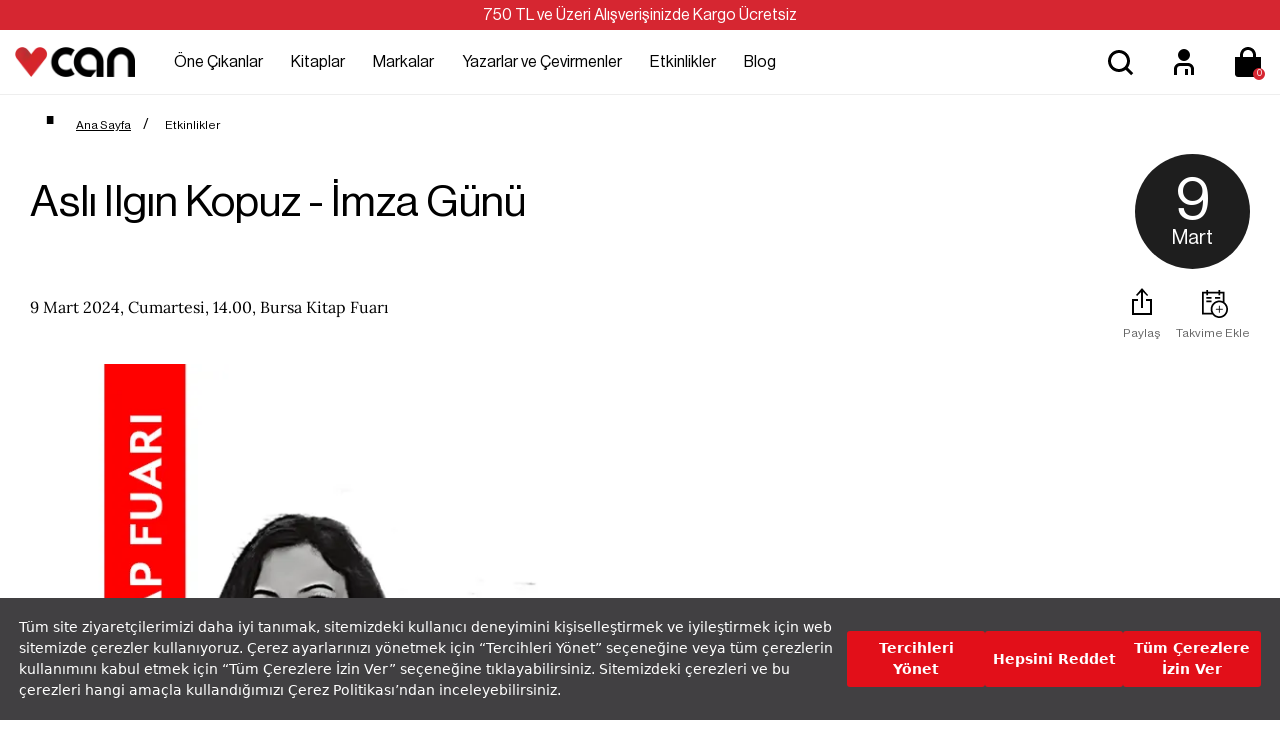

--- FILE ---
content_type: image/svg+xml
request_url: https://www.canyayinlari.com/skins/shared/images/twitterpd.svg
body_size: 456
content:
<svg width="48" height="48" viewBox="0 0 48 48" fill="none" xmlns="http://www.w3.org/2000/svg">
<path fill-rule="evenodd" clip-rule="evenodd" d="M37 24C37 16.8207 31.1801 11 24 11C16.8199 11 11 16.8207 11 24C11 31.1801 16.8199 37 24 37C31.1801 37 37 31.1801 37 24ZM30.3075 20.243C30.9485 20.1682 31.5596 20.0033 32.1275 19.7579C31.7025 20.3754 31.1654 20.9166 30.548 21.3489L30.5569 21.747C30.5569 25.8096 27.3703 30.496 21.543 30.496C19.7531 30.496 18.0891 29.9866 16.6859 29.114C16.9346 29.1424 17.1864 29.157 17.4424 29.157C18.9268 29.157 20.2927 28.6663 21.3773 27.8408C19.9904 27.8163 18.8203 26.9275 18.4173 25.7055C18.6108 25.7421 18.809 25.7607 19.0129 25.7607C19.3022 25.7607 19.5817 25.7225 19.8474 25.6527C18.3979 25.3699 17.3059 24.1276 17.3059 22.6375V22.5985C17.7341 22.83 18.2216 22.9673 18.7416 22.9836C17.8917 22.4334 17.3327 21.491 17.3327 20.425C17.3327 19.8611 17.4887 19.3338 17.7617 18.8796C19.3233 20.7394 21.6584 21.9639 24.2909 22.0922C24.2366 21.8672 24.2089 21.6323 24.2089 21.391C24.2089 19.693 25.6275 18.3174 27.376 18.3174C28.2876 18.3174 29.1107 18.6903 29.6884 19.2875C30.4107 19.1502 31.0883 18.8943 31.7009 18.5408C31.4645 19.2598 30.9624 19.8619 30.3075 20.243Z" fill="#26A6D1"/>
</svg>


--- FILE ---
content_type: image/svg+xml
request_url: https://www.canyayinlari.com/skins/shared/images/calender.svg
body_size: 274
content:
<svg width="48" height="48" viewBox="0 0 48 48" fill="none" xmlns="http://www.w3.org/2000/svg">
<path fill-rule="evenodd" clip-rule="evenodd" d="M13 12.75H35.5333V23.25H33.8V14.5H14.7333V33.75H23.4V35.5H13V12.75Z" fill="black"/>
<path fill-rule="evenodd" clip-rule="evenodd" d="M30.3333 37.25C34.1625 37.25 37.2667 34.116 37.2667 30.25C37.2667 26.384 34.1625 23.25 30.3333 23.25C26.5042 23.25 23.4 26.384 23.4 30.25C23.4 34.116 26.5042 37.25 30.3333 37.25ZM30.3333 39C35.1198 39 39 35.0825 39 30.25C39 25.4175 35.1198 21.5 30.3333 21.5C25.5469 21.5 21.6667 25.4175 21.6667 30.25C21.6667 35.0825 25.5469 39 30.3333 39Z" fill="black"/>
<path d="M26.8667 30.6875V29.8125H33.8V30.6875H26.8667Z" fill="black"/>
<path d="M29.9 33.75V26.75H30.7667V33.75H29.9Z" fill="black"/>
<path d="M17.3333 11H19.0667V16.25H17.3333V11Z" fill="black"/>
<path d="M22.5333 18V19.75H17.3333V18L22.5333 18Z" fill="black"/>
<path d="M22.5333 21.5V23.25H17.3333V21.5H22.5333Z" fill="black"/>
<path d="M31.2 18V19.75H26V18L31.2 18Z" fill="black"/>
<path d="M29.4667 11H31.2V16.25H29.4667V11Z" fill="black"/>
</svg>
